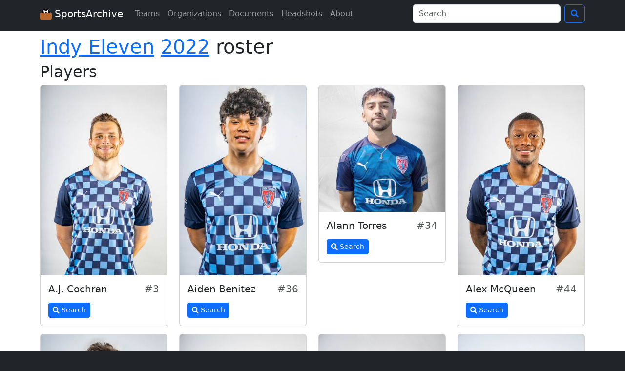

--- FILE ---
content_type: text/html; charset=UTF-8
request_url: https://www.sportsarchive.net/teams/indy-eleven/2022
body_size: 3495
content:
<!DOCTYPE html>
<html lang="en">
  <head>
    <meta charset="UTF-8">
    <meta name="viewport" content="width=device-width, initial-scale=1">
    <title>Indy Eleven 2022 roster</title>
    <meta name="robots" content="index,follow" />
    <meta property="og:title" content="Indy Eleven 2022 roster" />
    <meta property="og:site_name" content="SportsArchive" />
    
          <link rel="stylesheet" href="/build/app.aac465e2.css">
      <link rel="preload" href="/build/fonts/icons.045f34a6.woff2" as="font" type="font/woff2" crossorigin>
    
          <script src="/build/runtime.77021284.js" defer></script><script src="/build/845.1053c36a.js" defer></script><script src="/build/734.385628f0.js" defer></script><script src="/build/875.ac13a0f4.js" defer></script><script src="/build/app.d4922d09.js" defer></script>
        <script async src="https://www.googletagmanager.com/gtag/js?id=G-1EQ03HHJPH"></script>
    <script>window.dataLayer = window.dataLayer || [];function gtag(){dataLayer.push(arguments);}gtag('js', new Date());gtag('config', 'G-1EQ03HHJPH');</script>
  </head>
  <body class="bg-dark">
    <nav class="navbar navbar-expand-lg navbar-dark bg-dark mb-2">
      <div class="container">
        <a class="navbar-brand" href="/">
          <img src="/images/icon.svg" alt="logo: soccer ball in a cardboard box" width="24" height="24" class="d-inline-block align-text-top">
          SportsArchive
        </a>
        <button class="navbar-toggler" type="button" data-bs-toggle="collapse" data-bs-target="#navbarSupportedContent" aria-controls="navbarSupportedContent" aria-expanded="false" aria-label="Toggle navigation">
          <span class="navbar-toggler-icon"></span>
        </button>
        <div class="collapse navbar-collapse" id="navbarSupportedContent">
          <ul class="navbar-nav me-auto mb-2 mb-lg-0">
            <li class="nav-item">
              <a class="nav-link" href="/teams">Teams</a>
            </li>
            <li class="nav-item">
              <a class="nav-link" href="/orgs">Organizations</a>
            </li>
            <li class="nav-item">
              <a class="nav-link" href="/documents">Documents</a>
            </li>
            <li class="nav-item">
              <a class="nav-link" href="/seasons">Headshots</a>
            </li>
            <li class="nav-item">
              <a class="nav-link" href="/about">About</a>
            </li>
                      </ul>

          <form class="d-flex" action="/search">
            <div class="dropdown me-2">
              <input id="navbarSearchInput" class="form-control" type="search" name="q" autocomplete="off" size="30" placeholder="Search" aria-label="Search" data-bs-toggle="dropdown" aria-expanded="false">
              <ul id="navbarSearchMenu" class="dropdown-menu">
                <div id="navbarSearchNoResults">No results found.</div>
              </ul>
            </div>
            <button class="btn btn-outline-primary" type="submit" title="Search">
              <i class="i-search"></i>
            </button>
          </form>
        </div>
      </div>
    </nav>

    <div class="bg-white pt-2 pb-3">
      <main class="container">
          <h1>
        <a href="/teams/indy-eleven">Indy Eleven</a> <a href="/seasons/soccer/2022">2022</a> roster
  </h1>
            <h2>Players</h2>
    <div class="row">
                                        <div class="col-lg-3 col-md-4 col-6">
            <div class="card mb-3 mx-auto">
              <a href="https://nyc3.digitaloceanspaces.com/sportsarchive-headshots/prod/644f3ce47630d.jpg" aria-label="View larger image">
                <img src="https://imgproxy.sportsarchive.net/sig/fit/300/0/ce/0/plain/s3://sportsarchive-headshots/prod/644f3ce47630d.jpg" class="card-img-top" alt="A.J. Cochran photo">
              </a>
              <div class="card-body">
                <div class="h5 card-title clearfix">
                  <div class="float-start">A.J. Cochran</div><div class="text-muted float-end">&nbsp;#3</div></div>
                <p class="card-text"></p>
                <a href="/search?q=A.J.%20Cochran" class="btn btn-sm btn-primary">
                  <i class="i-search"></i> Search
                </a>
                              </div>
            </div>
          </div>
                                          <div class="col-lg-3 col-md-4 col-6">
            <div class="card mb-3 mx-auto">
              <a href="https://nyc3.digitaloceanspaces.com/sportsarchive-headshots/prod/644f3d0208369.jpg" aria-label="View larger image">
                <img src="https://imgproxy.sportsarchive.net/sig/fit/300/0/ce/0/plain/s3://sportsarchive-headshots/prod/644f3d0208369.jpg" class="card-img-top" alt="Aiden Benitez photo">
              </a>
              <div class="card-body">
                <div class="h5 card-title clearfix">
                  <div class="float-start">Aiden Benitez</div><div class="text-muted float-end">&nbsp;#36</div></div>
                <p class="card-text"></p>
                <a href="/search?q=Aiden%20Benitez" class="btn btn-sm btn-primary">
                  <i class="i-search"></i> Search
                </a>
                              </div>
            </div>
          </div>
                                          <div class="col-lg-3 col-md-4 col-6">
            <div class="card mb-3 mx-auto">
              <a href="https://nyc3.digitaloceanspaces.com/sportsarchive-headshots/prod/644f3cffbf71f.jpg" aria-label="View larger image">
                <img src="https://imgproxy.sportsarchive.net/sig/fit/300/0/ce/0/plain/s3://sportsarchive-headshots/prod/644f3cffbf71f.jpg" class="card-img-top" alt="Alann Torres photo">
              </a>
              <div class="card-body">
                <div class="h5 card-title clearfix">
                  <div class="float-start">Alann Torres</div><div class="text-muted float-end">&nbsp;#34</div></div>
                <p class="card-text"></p>
                <a href="/search?q=Alann%20Torres" class="btn btn-sm btn-primary">
                  <i class="i-search"></i> Search
                </a>
                              </div>
            </div>
          </div>
                                          <div class="col-lg-3 col-md-4 col-6">
            <div class="card mb-3 mx-auto">
              <a href="https://nyc3.digitaloceanspaces.com/sportsarchive-headshots/prod/644f3d055c6ad.jpg" aria-label="View larger image">
                <img src="https://imgproxy.sportsarchive.net/sig/fit/300/0/ce/0/plain/s3://sportsarchive-headshots/prod/644f3d055c6ad.jpg" class="card-img-top" alt="Alex McQueen photo">
              </a>
              <div class="card-body">
                <div class="h5 card-title clearfix">
                  <div class="float-start">Alex McQueen</div><div class="text-muted float-end">&nbsp;#44</div></div>
                <p class="card-text"></p>
                <a href="/search?q=Alex%20McQueen" class="btn btn-sm btn-primary">
                  <i class="i-search"></i> Search
                </a>
                              </div>
            </div>
          </div>
                                          <div class="col-lg-3 col-md-4 col-6">
            <div class="card mb-3 mx-auto">
              <a href="https://nyc3.digitaloceanspaces.com/sportsarchive-headshots/prod/644f3cf7e0cb4.jpg" aria-label="View larger image">
                <img src="https://imgproxy.sportsarchive.net/sig/fit/300/0/ce/0/plain/s3://sportsarchive-headshots/prod/644f3cf7e0cb4.jpg" class="card-img-top" alt="Alex Svetanoff photo">
              </a>
              <div class="card-body">
                <div class="h5 card-title clearfix">
                  <div class="float-start">Alex Svetanoff</div><div class="text-muted float-end">&nbsp;#24</div></div>
                <p class="card-text"></p>
                <a href="/search?q=Alex%20Svetanoff" class="btn btn-sm btn-primary">
                  <i class="i-search"></i> Search
                </a>
                              </div>
            </div>
          </div>
                                          <div class="col-lg-3 col-md-4 col-6">
            <div class="card mb-3 mx-auto">
              <a href="https://nyc3.digitaloceanspaces.com/sportsarchive-headshots/prod/644f3cee7c341.jpg" aria-label="View larger image">
                <img src="https://imgproxy.sportsarchive.net/sig/fit/300/0/ce/0/plain/s3://sportsarchive-headshots/prod/644f3cee7c341.jpg" class="card-img-top" alt="Aris Briggs photo">
              </a>
              <div class="card-body">
                <div class="h5 card-title clearfix">
                  <div class="float-start">Aris Briggs</div><div class="text-muted float-end">&nbsp;#13</div></div>
                <p class="card-text"></p>
                <a href="/search?q=Aris%20Briggs" class="btn btn-sm btn-primary">
                  <i class="i-search"></i> Search
                </a>
                              </div>
            </div>
          </div>
                                          <div class="col-lg-3 col-md-4 col-6">
            <div class="card mb-3 mx-auto">
              <a href="https://nyc3.digitaloceanspaces.com/sportsarchive-headshots/prod/644f3ce8e9f7f.jpg" aria-label="View larger image">
                <img src="https://imgproxy.sportsarchive.net/sig/fit/300/0/ce/0/plain/s3://sportsarchive-headshots/prod/644f3ce8e9f7f.jpg" class="card-img-top" alt="Ayoze García photo">
              </a>
              <div class="card-body">
                <div class="h5 card-title clearfix">
                  <div class="float-start">Ayoze García</div><div class="text-muted float-end">&nbsp;#7</div></div>
                <p class="card-text"></p>
                <a href="/search?q=Ayoze%20Garc%C3%ADa" class="btn btn-sm btn-primary">
                  <i class="i-search"></i> Search
                </a>
                              </div>
            </div>
          </div>
                                          <div class="col-lg-3 col-md-4 col-6">
            <div class="card mb-3 mx-auto">
              <a href="https://nyc3.digitaloceanspaces.com/sportsarchive-headshots/prod/644f3cf90a8c5.jpg" aria-label="View larger image">
                <img src="https://imgproxy.sportsarchive.net/sig/fit/300/0/ce/0/plain/s3://sportsarchive-headshots/prod/644f3cf90a8c5.jpg" class="card-img-top" alt="Bryam Rebellón photo">
              </a>
              <div class="card-body">
                <div class="h5 card-title clearfix">
                  <div class="float-start">Bryam Rebellón</div><div class="text-muted float-end">&nbsp;#25</div></div>
                <p class="card-text"></p>
                <a href="/search?q=Bryam%20Rebell%C3%B3n" class="btn btn-sm btn-primary">
                  <i class="i-search"></i> Search
                </a>
                              </div>
            </div>
          </div>
                                          <div class="col-lg-3 col-md-4 col-6">
            <div class="card mb-3 mx-auto">
              <a href="https://nyc3.digitaloceanspaces.com/sportsarchive-headshots/prod/644f3cfe94cc6.jpg" aria-label="View larger image">
                <img src="https://imgproxy.sportsarchive.net/sig/fit/300/0/ce/0/plain/s3://sportsarchive-headshots/prod/644f3cfe94cc6.jpg" class="card-img-top" alt="Bryce Warhaft photo">
              </a>
              <div class="card-body">
                <div class="h5 card-title clearfix">
                  <div class="float-start">Bryce Warhaft</div><div class="text-muted float-end">&nbsp;#32</div></div>
                <p class="card-text"></p>
                <a href="/search?q=Bryce%20Warhaft" class="btn btn-sm btn-primary">
                  <i class="i-search"></i> Search
                </a>
                              </div>
            </div>
          </div>
                                          <div class="col-lg-3 col-md-4 col-6">
            <div class="card mb-3 mx-auto">
              <a href="https://nyc3.digitaloceanspaces.com/sportsarchive-headshots/prod/644f3d00e0774.jpg" aria-label="View larger image">
                <img src="https://imgproxy.sportsarchive.net/sig/fit/300/0/ce/0/plain/s3://sportsarchive-headshots/prod/644f3d00e0774.jpg" class="card-img-top" alt="Diego Sanchez photo">
              </a>
              <div class="card-body">
                <div class="h5 card-title clearfix">
                  <div class="float-start">Diego Sanchez</div><div class="text-muted float-end">&nbsp;#35</div></div>
                <p class="card-text"></p>
                <a href="/search?q=Diego%20Sanchez" class="btn btn-sm btn-primary">
                  <i class="i-search"></i> Search
                </a>
                              </div>
            </div>
          </div>
                                          <div class="col-lg-3 col-md-4 col-6">
            <div class="card mb-3 mx-auto">
              <a href="https://nyc3.digitaloceanspaces.com/sportsarchive-headshots/prod/644f3d0326316.jpg" aria-label="View larger image">
                <img src="https://imgproxy.sportsarchive.net/sig/fit/300/0/ce/0/plain/s3://sportsarchive-headshots/prod/644f3d0326316.jpg" class="card-img-top" alt="Ecris Revolorio photo">
              </a>
              <div class="card-body">
                <div class="h5 card-title clearfix">
                  <div class="float-start">Ecris Revolorio</div><div class="text-muted float-end">&nbsp;#37</div></div>
                <p class="card-text"></p>
                <a href="/search?q=Ecris%20Revolorio" class="btn btn-sm btn-primary">
                  <i class="i-search"></i> Search
                </a>
                              </div>
            </div>
          </div>
                                          <div class="col-lg-3 col-md-4 col-6">
            <div class="card mb-3 mx-auto">
              <a href="https://nyc3.digitaloceanspaces.com/sportsarchive-headshots/prod/644f3ced62848.jpg" aria-label="View larger image">
                <img src="https://imgproxy.sportsarchive.net/sig/fit/300/0/ce/0/plain/s3://sportsarchive-headshots/prod/644f3ced62848.jpg" class="card-img-top" alt="Elliot Panicco photo">
              </a>
              <div class="card-body">
                <div class="h5 card-title clearfix">
                  <div class="float-start">Elliot Panicco</div><div class="text-muted float-end">&nbsp;#12</div></div>
                <p class="card-text"></p>
                <a href="/search?q=Elliot%20Panicco" class="btn btn-sm btn-primary">
                  <i class="i-search"></i> Search
                </a>
                              </div>
            </div>
          </div>
                                          <div class="col-lg-3 col-md-4 col-6">
            <div class="card mb-3 mx-auto">
              <a href="https://nyc3.digitaloceanspaces.com/sportsarchive-headshots/prod/644f3ce6adfa9.jpg" aria-label="View larger image">
                <img src="https://imgproxy.sportsarchive.net/sig/fit/300/0/ce/0/plain/s3://sportsarchive-headshots/prod/644f3ce6adfa9.jpg" class="card-img-top" alt="Jared Timmer photo">
              </a>
              <div class="card-body">
                <div class="h5 card-title clearfix">
                  <div class="float-start">Jared Timmer</div><div class="text-muted float-end">&nbsp;#5</div></div>
                <p class="card-text"></p>
                <a href="/search?q=Jared%20Timmer" class="btn btn-sm btn-primary">
                  <i class="i-search"></i> Search
                </a>
                              </div>
            </div>
          </div>
                                          <div class="col-lg-3 col-md-4 col-6">
            <div class="card mb-3 mx-auto">
              <a href="https://nyc3.digitaloceanspaces.com/sportsarchive-headshots/prod/644f3cec48126.jpg" aria-label="View larger image">
                <img src="https://imgproxy.sportsarchive.net/sig/fit/300/0/ce/0/plain/s3://sportsarchive-headshots/prod/644f3cec48126.jpg" class="card-img-top" alt="Jonas Fjeldberg photo">
              </a>
              <div class="card-body">
                <div class="h5 card-title clearfix">
                  <div class="float-start">Jonas Fjeldberg</div><div class="text-muted float-end">&nbsp;#10</div></div>
                <p class="card-text"></p>
                <a href="/search?q=Jonas%20Fjeldberg" class="btn btn-sm btn-primary">
                  <i class="i-search"></i> Search
                </a>
                              </div>
            </div>
          </div>
                                          <div class="col-lg-3 col-md-4 col-6">
            <div class="card mb-3 mx-auto">
              <a href="https://nyc3.digitaloceanspaces.com/sportsarchive-headshots/prod/644f3cf2420bb.png" aria-label="View larger image">
                <img src="https://imgproxy.sportsarchive.net/sig/fit/300/0/ce/0/plain/s3://sportsarchive-headshots/prod/644f3cf2420bb.png" class="card-img-top" alt="Juan Tejada photo">
              </a>
              <div class="card-body">
                <div class="h5 card-title clearfix">
                  <div class="float-start">Juan Tejada</div><div class="text-muted float-end">&nbsp;#17</div></div>
                <p class="card-text"></p>
                <a href="/search?q=Juan%20Tejada" class="btn btn-sm btn-primary">
                  <i class="i-search"></i> Search
                </a>
                              </div>
            </div>
          </div>
                                          <div class="col-lg-3 col-md-4 col-6">
            <div class="card mb-3 mx-auto">
              <a href="https://nyc3.digitaloceanspaces.com/sportsarchive-headshots/prod/644f3cf6c359b.jpg" aria-label="View larger image">
                <img src="https://imgproxy.sportsarchive.net/sig/fit/300/0/ce/0/plain/s3://sportsarchive-headshots/prod/644f3cf6c359b.jpg" class="card-img-top" alt="Justin Ingram photo">
              </a>
              <div class="card-body">
                <div class="h5 card-title clearfix">
                  <div class="float-start">Justin Ingram</div><div class="text-muted float-end">&nbsp;#23</div></div>
                <p class="card-text"></p>
                <a href="/search?q=Justin%20Ingram" class="btn btn-sm btn-primary">
                  <i class="i-search"></i> Search
                </a>
                              </div>
            </div>
          </div>
                                          <div class="col-lg-3 col-md-4 col-6">
            <div class="card mb-3 mx-auto">
              <a href="https://nyc3.digitaloceanspaces.com/sportsarchive-headshots/prod/644f3cf5aaaf0.jpg" aria-label="View larger image">
                <img src="https://imgproxy.sportsarchive.net/sig/fit/300/0/ce/0/plain/s3://sportsarchive-headshots/prod/644f3cf5aaaf0.jpg" class="card-img-top" alt="Karl Ouimette photo">
              </a>
              <div class="card-body">
                <div class="h5 card-title clearfix">
                  <div class="float-start">Karl Ouimette</div><div class="text-muted float-end">&nbsp;#20</div></div>
                <p class="card-text"></p>
                <a href="/search?q=Karl%20Ouimette" class="btn btn-sm btn-primary">
                  <i class="i-search"></i> Search
                </a>
                              </div>
            </div>
          </div>
                                          <div class="col-lg-3 col-md-4 col-6">
            <div class="card mb-3 mx-auto">
              <a href="https://nyc3.digitaloceanspaces.com/sportsarchive-headshots/prod/644f3d0442796.jpg" aria-label="View larger image">
                <img src="https://imgproxy.sportsarchive.net/sig/fit/300/0/ce/0/plain/s3://sportsarchive-headshots/prod/644f3d0442796.jpg" class="card-img-top" alt="Luco Iaccino photo">
              </a>
              <div class="card-body">
                <div class="h5 card-title clearfix">
                  <div class="float-start">Luco Iaccino</div><div class="text-muted float-end">&nbsp;#39</div></div>
                <p class="card-text"></p>
                <a href="/search?q=Luco%20Iaccino" class="btn btn-sm btn-primary">
                  <i class="i-search"></i> Search
                </a>
                              </div>
            </div>
          </div>
                                          <div class="col-lg-3 col-md-4 col-6">
            <div class="card mb-3 mx-auto">
              <a href="https://nyc3.digitaloceanspaces.com/sportsarchive-headshots/prod/644f3ceb2f951.jpg" aria-label="View larger image">
                <img src="https://imgproxy.sportsarchive.net/sig/fit/300/0/ce/0/plain/s3://sportsarchive-headshots/prod/644f3ceb2f951.jpg" class="card-img-top" alt="Manuel Arteaga photo">
              </a>
              <div class="card-body">
                <div class="h5 card-title clearfix">
                  <div class="float-start">Manuel Arteaga</div><div class="text-muted float-end">&nbsp;#9</div></div>
                <p class="card-text"></p>
                <a href="/search?q=Manuel%20Arteaga" class="btn btn-sm btn-primary">
                  <i class="i-search"></i> Search
                </a>
                              </div>
            </div>
          </div>
                                          <div class="col-lg-3 col-md-4 col-6">
            <div class="card mb-3 mx-auto">
              <a href="https://nyc3.digitaloceanspaces.com/sportsarchive-headshots/prod/644f3ce590feb.jpg" aria-label="View larger image">
                <img src="https://imgproxy.sportsarchive.net/sig/fit/300/0/ce/0/plain/s3://sportsarchive-headshots/prod/644f3ce590feb.jpg" class="card-img-top" alt="Mechack Jérôme photo">
              </a>
              <div class="card-body">
                <div class="h5 card-title clearfix">
                  <div class="float-start">Mechack Jérôme</div><div class="text-muted float-end">&nbsp;#4</div></div>
                <p class="card-text"></p>
                <a href="/search?q=Mechack%20J%C3%A9r%C3%B4me" class="btn btn-sm btn-primary">
                  <i class="i-search"></i> Search
                </a>
                              </div>
            </div>
          </div>
                                          <div class="col-lg-3 col-md-4 col-6">
            <div class="card mb-3 mx-auto">
              <a href="https://nyc3.digitaloceanspaces.com/sportsarchive-headshots/prod/644f3cf0b7b1e.jpg" aria-label="View larger image">
                <img src="https://imgproxy.sportsarchive.net/sig/fit/300/0/ce/0/plain/s3://sportsarchive-headshots/prod/644f3cf0b7b1e.jpg" class="card-img-top" alt="Neveal Hackshaw photo">
              </a>
              <div class="card-body">
                <div class="h5 card-title clearfix">
                  <div class="float-start">Neveal Hackshaw</div><div class="text-muted float-end">&nbsp;#15</div></div>
                <p class="card-text"></p>
                <a href="/search?q=Neveal%20Hackshaw" class="btn btn-sm btn-primary">
                  <i class="i-search"></i> Search
                </a>
                              </div>
            </div>
          </div>
                                          <div class="col-lg-3 col-md-4 col-6">
            <div class="card mb-3 mx-auto">
              <a href="https://nyc3.digitaloceanspaces.com/sportsarchive-headshots/prod/644f3cfb45799.jpg" aria-label="View larger image">
                <img src="https://imgproxy.sportsarchive.net/sig/fit/300/0/ce/0/plain/s3://sportsarchive-headshots/prod/644f3cfb45799.jpg" class="card-img-top" alt="Nicky Law photo">
              </a>
              <div class="card-body">
                <div class="h5 card-title clearfix">
                  <div class="float-start">Nicky Law</div><div class="text-muted float-end">&nbsp;#27</div></div>
                <p class="card-text"></p>
                <a href="/search?q=Nicky%20Law" class="btn btn-sm btn-primary">
                  <i class="i-search"></i> Search
                </a>
                              </div>
            </div>
          </div>
                                          <div class="col-lg-3 col-md-4 col-6">
            <div class="card mb-3 mx-auto">
              <a href="https://nyc3.digitaloceanspaces.com/sportsarchive-headshots/prod/644f3cf372078.jpg" aria-label="View larger image">
                <img src="https://imgproxy.sportsarchive.net/sig/fit/300/0/ce/0/plain/s3://sportsarchive-headshots/prod/644f3cf372078.jpg" class="card-img-top" alt="Noah Powder photo">
              </a>
              <div class="card-body">
                <div class="h5 card-title clearfix">
                  <div class="float-start">Noah Powder</div><div class="text-muted float-end">&nbsp;#17</div></div>
                <p class="card-text"></p>
                <a href="/search?q=Noah%20Powder" class="btn btn-sm btn-primary">
                  <i class="i-search"></i> Search
                </a>
                              </div>
            </div>
          </div>
                                          <div class="col-lg-3 col-md-4 col-6">
            <div class="card mb-3 mx-auto">
              <a href="https://nyc3.digitaloceanspaces.com/sportsarchive-headshots/prod/644f3cfc61471.jpg" aria-label="View larger image">
                <img src="https://imgproxy.sportsarchive.net/sig/fit/300/0/ce/0/plain/s3://sportsarchive-headshots/prod/644f3cfc61471.jpg" class="card-img-top" alt="Palmer Ault photo">
              </a>
              <div class="card-body">
                <div class="h5 card-title clearfix">
                  <div class="float-start">Palmer Ault</div><div class="text-muted float-end">&nbsp;#28</div></div>
                <p class="card-text"></p>
                <a href="/search?q=Palmer%20Ault" class="btn btn-sm btn-primary">
                  <i class="i-search"></i> Search
                </a>
                              </div>
            </div>
          </div>
                                          <div class="col-lg-3 col-md-4 col-6">
            <div class="card mb-3 mx-auto">
              <a href="https://nyc3.digitaloceanspaces.com/sportsarchive-headshots/prod/644f3cea12b98.jpg" aria-label="View larger image">
                <img src="https://imgproxy.sportsarchive.net/sig/fit/300/0/ce/0/plain/s3://sportsarchive-headshots/prod/644f3cea12b98.jpg" class="card-img-top" alt="Raul Aguilera photo">
              </a>
              <div class="card-body">
                <div class="h5 card-title clearfix">
                  <div class="float-start">Raul Aguilera</div><div class="text-muted float-end">&nbsp;#8</div></div>
                <p class="card-text"></p>
                <a href="/search?q=Raul%20Aguilera" class="btn btn-sm btn-primary">
                  <i class="i-search"></i> Search
                </a>
                              </div>
            </div>
          </div>
                                          <div class="col-lg-3 col-md-4 col-6">
            <div class="card mb-3 mx-auto">
              <a href="https://nyc3.digitaloceanspaces.com/sportsarchive-headshots/prod/644f3cf490a43.jpg" aria-label="View larger image">
                <img src="https://imgproxy.sportsarchive.net/sig/fit/300/0/ce/0/plain/s3://sportsarchive-headshots/prod/644f3cf490a43.jpg" class="card-img-top" alt="Rodney Michael photo">
              </a>
              <div class="card-body">
                <div class="h5 card-title clearfix">
                  <div class="float-start">Rodney Michael</div><div class="text-muted float-end">&nbsp;#19</div></div>
                <p class="card-text"></p>
                <a href="/search?q=Rodney%20Michael" class="btn btn-sm btn-primary">
                  <i class="i-search"></i> Search
                </a>
                              </div>
            </div>
          </div>
                                          <div class="col-lg-3 col-md-4 col-6">
            <div class="card mb-3 mx-auto">
              <a href="https://nyc3.digitaloceanspaces.com/sportsarchive-headshots/prod/644f3ce7cb949.jpg" aria-label="View larger image">
                <img src="https://imgproxy.sportsarchive.net/sig/fit/300/0/ce/0/plain/s3://sportsarchive-headshots/prod/644f3ce7cb949.jpg" class="card-img-top" alt="Sam Brown photo">
              </a>
              <div class="card-body">
                <div class="h5 card-title clearfix">
                  <div class="float-start">Sam Brown</div><div class="text-muted float-end">&nbsp;#6</div></div>
                <p class="card-text"></p>
                <a href="/search?q=Sam%20Brown" class="btn btn-sm btn-primary">
                  <i class="i-search"></i> Search
                </a>
                              </div>
            </div>
          </div>
                                          <div class="col-lg-3 col-md-4 col-6">
            <div class="card mb-3 mx-auto">
              <a href="https://nyc3.digitaloceanspaces.com/sportsarchive-headshots/prod/644f3cef96657.jpg" aria-label="View larger image">
                <img src="https://imgproxy.sportsarchive.net/sig/fit/300/0/ce/0/plain/s3://sportsarchive-headshots/prod/644f3cef96657.jpg" class="card-img-top" alt="Solomon Asante photo">
              </a>
              <div class="card-body">
                <div class="h5 card-title clearfix">
                  <div class="float-start">Solomon Asante</div><div class="text-muted float-end">&nbsp;#14</div></div>
                <p class="card-text"></p>
                <a href="/search?q=Solomon%20Asante" class="btn btn-sm btn-primary">
                  <i class="i-search"></i> Search
                </a>
                              </div>
            </div>
          </div>
                                          <div class="col-lg-3 col-md-4 col-6">
            <div class="card mb-3 mx-auto">
              <a href="https://nyc3.digitaloceanspaces.com/sportsarchive-headshots/prod/644f3cfd7d68b.jpg" aria-label="View larger image">
                <img src="https://imgproxy.sportsarchive.net/sig/fit/300/0/ce/0/plain/s3://sportsarchive-headshots/prod/644f3cfd7d68b.jpg" class="card-img-top" alt="Stefano Pinho photo">
              </a>
              <div class="card-body">
                <div class="h5 card-title clearfix">
                  <div class="float-start">Stefano Pinho</div><div class="text-muted float-end">&nbsp;#29</div></div>
                <p class="card-text"></p>
                <a href="/search?q=Stefano%20Pinho" class="btn btn-sm btn-primary">
                  <i class="i-search"></i> Search
                </a>
                              </div>
            </div>
          </div>
                                          <div class="col-lg-3 col-md-4 col-6">
            <div class="card mb-3 mx-auto">
              <a href="https://nyc3.digitaloceanspaces.com/sportsarchive-headshots/prod/644f3ce35c1ae.jpg" aria-label="View larger image">
                <img src="https://imgproxy.sportsarchive.net/sig/fit/300/0/ce/0/plain/s3://sportsarchive-headshots/prod/644f3ce35c1ae.jpg" class="card-img-top" alt="Tim Trilk photo">
              </a>
              <div class="card-body">
                <div class="h5 card-title clearfix">
                  <div class="float-start">Tim Trilk</div><div class="text-muted float-end">&nbsp;#1</div></div>
                <p class="card-text"></p>
                <a href="/search?q=Tim%20Trilk" class="btn btn-sm btn-primary">
                  <i class="i-search"></i> Search
                </a>
                              </div>
            </div>
          </div>
                                          <div class="col-lg-3 col-md-4 col-6">
            <div class="card mb-3 mx-auto">
              <a href="https://nyc3.digitaloceanspaces.com/sportsarchive-headshots/prod/644f3cfa2904c.png" aria-label="View larger image">
                <img src="https://imgproxy.sportsarchive.net/sig/fit/300/0/ce/0/plain/s3://sportsarchive-headshots/prod/644f3cfa2904c.png" class="card-img-top" alt="Tor Saunders photo">
              </a>
              <div class="card-body">
                <div class="h5 card-title clearfix">
                  <div class="float-start">Tor Saunders</div><div class="text-muted float-end">&nbsp;#26</div></div>
                <p class="card-text"></p>
                <a href="/search?q=Tor%20Saunders" class="btn btn-sm btn-primary">
                  <i class="i-search"></i> Search
                </a>
                              </div>
            </div>
          </div>
                        </div>
      <h2>Staff</h2>
    <div class="row">
                                                                                                                                                                                                                                                                                                                                                                                                                                                                            <p class="lead">No headshots found.</p>
          </div>
    <p>These headshots were obtained directly from league and team sources, and are provided here as-is. Some people may be missing; some people may be included who were not actually on the roster; other errors may exist. If you spot a mistake, feel free to <a href="mailto:hayden@sportsarchive.net">email me</a>.</p>
      </main>
    </div>

    <footer class="text-light py-3">
      <div class="container">
        <div>
          <div class="footer-social">
            <a class="footer-social-icon" href="/about#contact" title="Contact">
              <i class="i-envelope"></i>
            </a>
            <a class="footer-social-icon" href="https://bsky.app/profile/sportsarchive.net" title="Bluesky">
              <i class="i-bluesky"></i>
            </a>
            <a class="footer-social-icon" href="https://twitter.com/SportsArchive0" title="Twitter">
              <i class="i-twitter"></i>
            </a>
            <a class="footer-social-icon" href="https://www.facebook.com/SportsArchive0/" title="Facebook">
              <i class="i-facebook"></i>
            </a>
          </div>
          Website design copyright 2026 Hayden Schiff <br> All documents and headshots are property of their respective teams or organizations. This website is only intended for educational purposes.
        </div>
      </div>
    </footer>

  </body>
</html>
